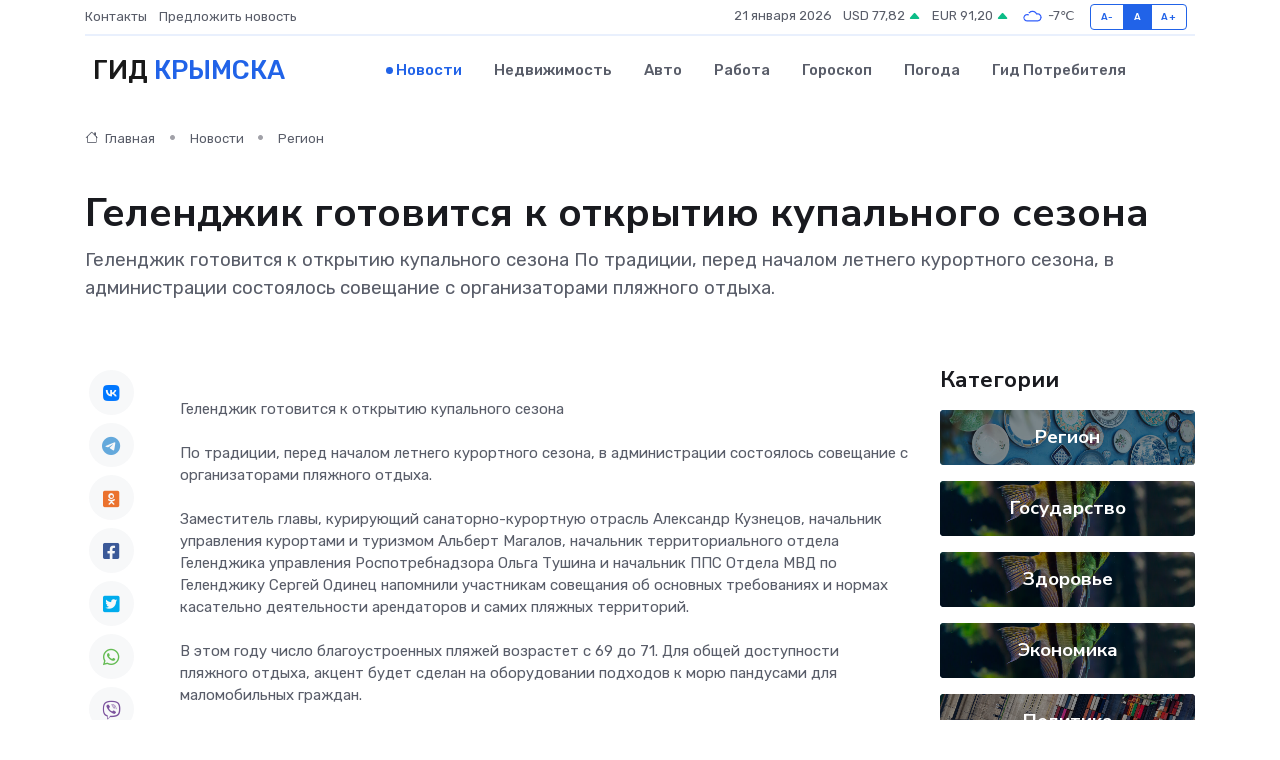

--- FILE ---
content_type: text/html; charset=utf-8
request_url: https://www.google.com/recaptcha/api2/aframe
body_size: 259
content:
<!DOCTYPE HTML><html><head><meta http-equiv="content-type" content="text/html; charset=UTF-8"></head><body><script nonce="dTPEUBZPqYz2lAg6cqgz9Q">/** Anti-fraud and anti-abuse applications only. See google.com/recaptcha */ try{var clients={'sodar':'https://pagead2.googlesyndication.com/pagead/sodar?'};window.addEventListener("message",function(a){try{if(a.source===window.parent){var b=JSON.parse(a.data);var c=clients[b['id']];if(c){var d=document.createElement('img');d.src=c+b['params']+'&rc='+(localStorage.getItem("rc::a")?sessionStorage.getItem("rc::b"):"");window.document.body.appendChild(d);sessionStorage.setItem("rc::e",parseInt(sessionStorage.getItem("rc::e")||0)+1);localStorage.setItem("rc::h",'1768949157720');}}}catch(b){}});window.parent.postMessage("_grecaptcha_ready", "*");}catch(b){}</script></body></html>